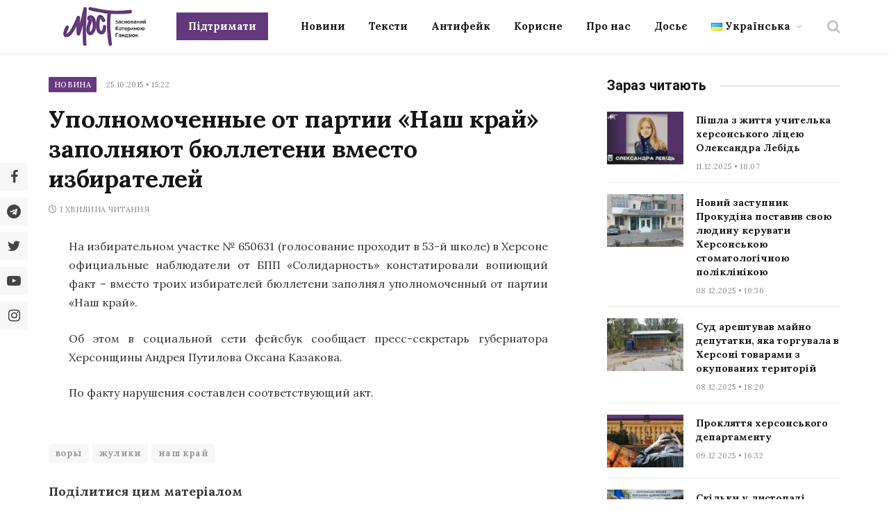

--- FILE ---
content_type: text/css
request_url: https://most.ks.ua/wp-content/themes/smart-mag/css/mavericks.css?ver=1.3
body_size: 3255
content:
.payment-block {
  margin-bottom: 70px;
}

.payment-block__inner {
  max-width: 556px;
  display: -webkit-box;
  display: -ms-flexbox;
  display: flex;
  -webkit-box-orient: vertical;
  -webkit-box-direction: normal;
      -ms-flex-direction: column;
          flex-direction: column;
  gap: 40px;
}

.payment-block__header {
  display: -webkit-box;
  display: -ms-flexbox;
  display: flex;
  -webkit-box-orient: vertical;
  -webkit-box-direction: normal;
      -ms-flex-direction: column;
          flex-direction: column;
  -webkit-box-align: start;
      -ms-flex-align: start;
          align-items: flex-start;
  gap: 24px;
}

.payment-block__title {
  font-weight: 600;
  font-size: 38px;
  line-height: 46px;
}

@media (max-width: 767.87px) {
  .payment-block__title {
    font-size: 30px;
    line-height: 38px;
  }
}

.payment-block__sub-title {
  font-weight: 400;
  font-size: 14px;
  line-height: 22px;
  color: rgba(0, 0, 0, 0.65);
}

.form-payment {
  display: -webkit-box;
  display: -ms-flexbox;
  display: flex;
  -webkit-box-orient: vertical;
  -webkit-box-direction: normal;
      -ms-flex-direction: column;
          flex-direction: column;
  gap: 32px;
}

.form-payment textarea {
  min-height: 62px;
  padding: 5px 12px;
  background-color: #fff;
  border: 1px solid rgba(0, 0, 0, 0.15);
  border-radius: 6px;
}

.form-payment__line {
  display: -webkit-box;
  display: -ms-flexbox;
  display: flex;
  -webkit-box-orient: vertical;
  -webkit-box-direction: normal;
      -ms-flex-direction: column;
          flex-direction: column;
  gap: 4px;
}

.form-payment__line > label {
  font-weight: 400;
  font-size: 14px;
  line-height: 22px;
  color: rgba(0, 0, 0, 0.88);
}

.form-payment__line > input {
  width: 100%;
  padding: 0px 12px;
  background: #fff;
  border: 1px solid rgba(0, 0, 0, 0.15);
  border-radius: 8px;
}

.form-payment__line > input::-webkit-input-placeholder {
  font-weight: 400;
  font-size: 16px;
  line-height: 24px;
  color: rgba(0, 0, 0, 0.25);
}

.form-payment__line > input:-ms-input-placeholder {
  font-weight: 400;
  font-size: 16px;
  line-height: 24px;
  color: rgba(0, 0, 0, 0.25);
}

.form-payment__line > input::-ms-input-placeholder {
  font-weight: 400;
  font-size: 16px;
  line-height: 24px;
  color: rgba(0, 0, 0, 0.25);
}

.form-payment__line > input::placeholder {
  font-weight: 400;
  font-size: 16px;
  line-height: 24px;
  color: rgba(0, 0, 0, 0.25);
}

.form-payment__line_first {
  gap: 16px;
}

.form-payment__line_first span {
  font-weight: 400;
  font-size: 14px;
  line-height: 22px;
}

.form-payment__line_second {
  gap: 16px;
}

.form-payment__line_txta span {
  color: rgba(0, 0, 0, 0.45);
}

.form-payment__button {
  -webkit-box-shadow: 0px 2px 0px rgba(0, 0, 0, 0.02);
          box-shadow: 0px 2px 0px rgba(0, 0, 0, 0.02);
  border-radius: 8px;
}

.options-custom {
  display: -webkit-box;
  display: -ms-flexbox;
  display: flex;
  -webkit-box-align: center;
      -ms-flex-align: center;
          align-items: center;
  gap: 16px;
}

.options-custom::-webkit-scrollbar {
  display: none;
}

@media (max-width: 767.98px) {
  .options-custom {
    overflow-x: scroll;
    margin: 0 -18px;
    padding: 18px;
  }
}

.options-custom__item label {
  cursor: pointer;
  display: -webkit-inline-box;
  display: -ms-inline-flexbox;
  display: inline-flex;
  -webkit-box-pack: center;
      -ms-flex-pack: center;
          justify-content: center;
  -webkit-box-align: center;
      -ms-flex-align: center;
          align-items: center;
  padding: 0px 16px;
  gap: 8px;
  width: 84px;
  height: 40px;
  background-color: #fff;
  border: 1px solid rgba(0, 0, 0, 0.15);
  -webkit-box-shadow: 0px 2px 0px rgba(0, 0, 0, 0.02);
          box-shadow: 0px 2px 0px rgba(0, 0, 0, 0.02);
  border-radius: 8px;
  font-weight: 400;
  font-size: 16px;
  line-height: 24px;
  color: rgba(0, 0, 0, 0.88);
  -webkit-transition: color 0.3s ease 0s, background-color 0.3s ease 0s;
  transition: color 0.3s ease 0s, background-color 0.3s ease 0s;
}

.options-custom__item label:has(input:checked) {
  background-color: #623a7b;
  color: #fff;
}

.options-circle {
  display: -webkit-box;
  display: -ms-flexbox;
  display: flex;
  -webkit-box-align: center;
      -ms-flex-align: center;
          align-items: center;
  gap: 20px;
}

.options-circle__input:checked + .options-circle__label::after {
  opacity: 1;
}

.options-circle__label {
  position: relative;
  cursor: pointer;
  display: -webkit-box;
  display: -ms-flexbox;
  display: flex;
  -webkit-box-align: center;
      -ms-flex-align: center;
          align-items: center;
  gap: 8px;
}

.options-circle__label::before {
  content: "";
  display: -webkit-inline-box;
  display: -ms-inline-flexbox;
  display: inline-flex;
  width: 16px;
  height: 16px;
  background: #fff;
  border: 1px solid rgba(0, 0, 0, 0.15);
  border-radius: 50%;
}

.options-circle__label::after {
  opacity: 0;
  content: "";
  position: absolute;
  width: 8px;
  height: 8px;
  left: 4px;
  top: calc(50% - 8px / 2);
  border-radius: 50%;
  background-color: #623a7b;
  -webkit-transition: opacity 0.3s ease 0s;
  transition: opacity 0.3s ease 0s;
}

.checkbox {
  position: relative;
}

.checkbox svg {
  position: absolute;
  top: 2.5px;
  left: 2.5px;
  z-index: 1;
  pointer-events: none;
}

.checkbox__input {
  position: absolute;
  width: 0;
  height: 0;
  opacity: 0;
}

.checkbox__input:checked + .checkbox__label:before {
  background-color: #623a7b;
}

.checkbox__label {
  cursor: pointer;
  display: -webkit-inline-box;
  display: -ms-inline-flexbox;
  display: inline-flex;
  position: relative;
  gap: 16px;
}

.checkbox__label:before {
  content: "";
  -ms-flex-item-align: start;
      align-self: flex-start;
  -webkit-box-flex: 0;
      -ms-flex: 0 0 16px;
          flex: 0 0 16px;
  width: 16px;
  height: 16px;
  border: 1px solid rgba(0, 0, 0, 0.15);
  border-radius: 4px;
  -webkit-transition: background-color 0.3s ease 0s;
  transition: background-color 0.3s ease 0s;
}

.checkbox__text {
  -ms-flex-item-align: center;
      -ms-grid-row-align: center;
      align-self: center;
  font-weight: 400;
  font-size: 12px;
  line-height: 20px;
  color: rgba(0, 0, 0, 0.45);
}

.checkbox__text a {
  color: #0958d9;
  -webkit-transition: color 0.3s ease 0s;
  transition: color 0.3s ease 0s;
}

.checkbox__text a:hover {
  color: #1f71f6;
}

input[type="number"]::-webkit-inner-spin-button,
input[type="number"]::-webkit-outer-spin-button {
  -webkit-appearance: none;
  margin: 0;
}

._ibg, ._ibg-contain {
  position: relative;
}

._ibg img, ._ibg-contain img {
  position: absolute;
  width: 100%;
  height: 100%;
  top: 0;
  left: 0;
  -o-object-fit: cover;
     object-fit: cover;
}

._ibg-contain img {
  -o-object-fit: contain;
     object-fit: contain;
}

.page-template-success-payment .main,
.page-template-unsuccess-payment .main {
  margin-top: 115px !important;
}

@media (max-width: 767.87px) {
  .page-template-success-payment .main,
  .page-template-unsuccess-payment .main {
    margin-top: 15vh !important;
  }
}

.main-content_donate {
  margin: 0 auto;
  max-width: 556px;
  margin-bottom: 15rem;
}

@media (max-width: 767.87px) {
  .main-content_donate {
    padding: 16px;
  }
}

.donate-thanks {
  display: -webkit-box;
  display: -ms-flexbox;
  display: flex;
  -webkit-box-orient: vertical;
  -webkit-box-direction: normal;
      -ms-flex-direction: column;
          flex-direction: column;
  -webkit-box-align: center;
      -ms-flex-align: center;
          align-items: center;
  gap: 40px;
}

@media (max-width: 767.87px) {
  .donate-thanks {
    gap: 32px;
  }
}

.donate-thanks__header {
  display: -webkit-box;
  display: -ms-flexbox;
  display: flex;
  -webkit-box-orient: vertical;
  -webkit-box-direction: normal;
      -ms-flex-direction: column;
          flex-direction: column;
  -webkit-box-align: center;
      -ms-flex-align: center;
          align-items: center;
  text-align: center;
  gap: 24px;
}

.donate-thanks__icon {
  width: 192px;
  height: 160px;
}

@media (max-width: 767.87px) {
  .donate-thanks__icon {
    width: 139.2px;
    height: 116px;
  }
}

.page-template-unsuccess-payment .donate-thanks__icon {
  width: 120px;
  height: 120px;
}

@media (max-width: 767.87px) {
  .page-template-unsuccess-payment .donate-thanks__icon {
    width: 92.63px;
    height: 92.63px;
  }
}

.donate-thanks__title {
  font-weight: 600;
  font-size: 38px;
  line-height: 46px;
}

@media (max-width: 767.87px) {
  .donate-thanks__title {
    font-size: 30px;
    line-height: 38px;
  }
}

.donate-thanks__sub-title {
  font-weight: 400;
  font-size: 14px;
  line-height: 22px;
  color: rgba(0, 0, 0, 0.65);
}

.donate-thanks__info {
  display: -webkit-box;
  display: -ms-flexbox;
  display: flex;
  -webkit-box-orient: vertical;
  -webkit-box-direction: normal;
      -ms-flex-direction: column;
          flex-direction: column;
  -webkit-box-align: center;
      -ms-flex-align: center;
          align-items: center;
  gap: 8px;
}

.donate-thanks__text {
  font-weight: 400;
  font-size: 14px;
  line-height: 22px;
}

.donate-thanks__value {
  font-weight: 600;
  font-size: 30px;
  line-height: 38px;
}

.donate-thanks__buttons {
  display: -webkit-box;
  display: -ms-flexbox;
  display: flex;
  -webkit-box-align: center;
      -ms-flex-align: center;
          align-items: center;
  gap: 8px;
}

@media (max-width: 767.87px) {
  .donate-thanks__buttons {
    -webkit-box-orient: vertical;
    -webkit-box-direction: normal;
        -ms-flex-direction: column;
            flex-direction: column;
    -webkit-box-align: stretch;
        -ms-flex-align: stretch;
            align-items: stretch;
    width: 100%;
  }
}

.button {
  display: -webkit-box;
  display: -ms-flexbox;
  display: flex;
  -webkit-box-pack: center;
      -ms-flex-pack: center;
          justify-content: center;
  -webkit-box-align: center;
      -ms-flex-align: center;
          align-items: center;
  padding: 8px 16px;
  border-radius: 8px;
  -webkit-transition: color 0.3s ease 0s, background-color 0.3s ease 0s;
  transition: color 0.3s ease 0s, background-color 0.3s ease 0s;
}

.button_primary {
  background-color: #623a7b;
  -webkit-box-shadow: 0px 2px 0px rgba(0, 0, 0, 0.02);
          box-shadow: 0px 2px 0px rgba(0, 0, 0, 0.02);
  color: #fff;
}

.button_primary:hover {
  background-color: #54326a;
  color: #fff;
}

.button_outline {
  border: 1px solid #623a7b;
  color: #623a7b;
}

.button_outline:hover {
  background-color: #623a7b;
  color: #fff;
}

.auth-sect {
  display: -webkit-box;
  display: -ms-flexbox;
  display: flex;
  -webkit-box-orient: vertical;
  -webkit-box-direction: normal;
      -ms-flex-direction: column;
          flex-direction: column;
  gap: 28px;
}

@media (max-width: 940px) {
  .auth-sect {
    gap: 55px;
  }
}

.auth-block {
  display: -webkit-box;
  display: -ms-flexbox;
  display: flex;
  -webkit-box-align: center;
      -ms-flex-align: center;
          align-items: center;
  gap: 32px;
}

@media (max-width: 940px) {
  .auth-block {
    -webkit-box-orient: vertical;
    -webkit-box-direction: normal;
        -ms-flex-direction: column;
            flex-direction: column;
    -webkit-box-align: start;
        -ms-flex-align: start;
            align-items: flex-start;
  }
}

.auth-block_avatar {
  display: -webkit-box;
  display: -ms-flexbox;
  display: flex;
  -webkit-box-pack: center;
      -ms-flex-pack: center;
          justify-content: center;
  -webkit-box-align: center;
      -ms-flex-align: center;
          align-items: center;
  -webkit-box-flex: 0;
      -ms-flex: 0 0 164px;
          flex: 0 0 164px;
  width: 164px;
  height: 164px;
  border-radius: 50%;
  background-color: #f5f5f5;
  overflow: hidden;
}

.auth-block_avatar svg {
  width: 61px;
  height: 61px;
}

.auth-block_avatar img {
  z-index: 1;
}

.auth-block__text-content {
  display: -webkit-box;
  display: -ms-flexbox;
  display: flex;
  -webkit-box-orient: vertical;
  -webkit-box-direction: normal;
      -ms-flex-direction: column;
          flex-direction: column;
  gap: 16px;
}

.auth-block__name {
  font-weight: 600;
  font-size: 24px;
  line-height: 32px;
}

.auth-block__descr {
  font-weight: 400;
  font-size: 12px;
  line-height: 20px;
  color: rgba(0, 0, 0, 0.45);
}

.auth-block__text {
  font-size: 14px;
  line-height: 22px;
  color: rgba(0, 0, 0, 0.65);
}

.socials-list {
  display: -webkit-box;
  display: -ms-flexbox;
  display: flex;
  -webkit-box-align: center;
      -ms-flex-align: center;
          align-items: center;
  gap: 8px;
}

@media (max-width: 940px) {
  .socials-list__item {
    -webkit-box-flex: 1;
        -ms-flex: 1 1 50%;
            flex: 1 1 50%;
  }
}

.socials-list__link {
  display: -webkit-box;
  display: -ms-flexbox;
  display: flex;
  -webkit-box-pack: center;
      -ms-flex-pack: center;
          justify-content: center;
  -webkit-box-align: center;
      -ms-flex-align: center;
          align-items: center;
  padding: 8px;
  border: 1px solid rgba(0, 0, 0, 0.15);
  -webkit-box-shadow: 0px 2px 0px rgba(0, 0, 0, 0.02);
          box-shadow: 0px 2px 0px rgba(0, 0, 0, 0.02);
  border-radius: 6px;
}

.auth-posts {
  display: -webkit-box;
  display: -ms-flexbox;
  display: flex;
  -webkit-box-orient: vertical;
  -webkit-box-direction: normal;
      -ms-flex-direction: column;
          flex-direction: column;
}

@media (min-width: 940px) {
  .auth-posts {
    gap: 9px;
  }
}

.auth-posts__title {
  font-weight: 600;
  font-size: 20px;
  line-height: 28px;
}

.author .post,
.elementor-widget-news_list_block_widget .post {
  display: -webkit-box;
  display: -ms-flexbox;
  display: flex;
  gap: 24px;
  padding: 24px 0px;
  border-bottom: 1px solid rgba(0, 0, 0, 0.06);
}

.author .post__col_right,
.elementor-widget-news_list_block_widget .post__col_right {
  display: -webkit-box;
  display: -ms-flexbox;
  display: flex;
  -webkit-box-orient: vertical;
  -webkit-box-direction: normal;
      -ms-flex-direction: column;
          flex-direction: column;
  gap: 16px;
}

.author .post__time,
.elementor-widget-news_list_block_widget .post__time {
  font-weight: 600;
  font-size: 16px;
  line-height: 24px;
  color: rgba(0, 0, 0, 0.45);
}

.author .post__title,
.elementor-widget-news_list_block_widget .post__title {
  font-weight: 600;
  font-size: 20px;
  line-height: 28px;
}

@media (min-width: 940px) {
  .author .post__title,
  .elementor-widget-news_list_block_widget .post__title {
    font-size: 24px;
    line-height: 32px;
  }
}

.author .post__date,
.elementor-widget-news_list_block_widget .post__date {
  font-weight: 400;
  font-size: 14px;
  line-height: 22px;
  color: rgba(0, 0, 0, 0.45);
}

.wp-block-gallery figure.wp-block-image {
  margin: 0 !important;
  width: 100% !important;
}

.wp-block-gallery .swiper-pagination {
  bottom: 16px;
  left: 50%;
  -webkit-transform: translateX(-50%);
          transform: translateX(-50%);
  display: -webkit-inline-box;
  display: -ms-inline-flexbox;
  display: inline-flex;
  -webkit-box-pack: center;
      -ms-flex-pack: center;
          justify-content: center;
  -webkit-box-align: center;
      -ms-flex-align: center;
          align-items: center;
  gap: 4px;
  width: 45px;
  height: 22px;
  background: rgba(0, 0, 0, 0.4);
  border-radius: 32px;
  color: #fff;
  font-weight: 600;
  font-size: 14px;
  line-height: 22px;
}

.wp-block-gallery .swiper-button {
  width: 29px;
  height: 48px;
  background: rgba(0, 0, 0, 0.4);
  border-radius: 104px;
}

.wp-block-gallery .swiper-button::after {
  font-size: 20px;
  color: #fff;
}

.news-cus-list .heading-datetitle {
  font-size: 20px;
  font-weight: 700;
  color: #623a7b;
}

.news-cus-list .heading-datetitle:not(:first-child) {
  padding-top: 24px;
}

.news-main-block {
  display: -webkit-box;
  display: -ms-flexbox;
  display: flex;
  gap: 32px;
}

@media (max-width: 990.98px) {
  .news-main-block {
    -webkit-box-orient: vertical;
    -webkit-box-direction: normal;
        -ms-flex-direction: column;
            flex-direction: column;
  }
}

@media (max-width: 990.98px) {
  .news-main-block .hide-mobile {
    display: none !important;
  }
}

@media (min-width: 990.98px) {
  .news-main-block .hide-desktop {
    display: none !important;
  }
}

@media (max-width: 679.98px) {
  .news-main-block {
    padding: 0 16px;
  }
}

.news-main-block__col_left {
  display: -ms-grid;
  display: grid;
  -ms-grid-columns: (1fr)[2];
      grid-template-columns: repeat(2, 1fr);
}

@media (min-width: 539.98px) {
  .news-main-block__col_left {
    grid-auto-rows: -webkit-min-content;
    grid-auto-rows: min-content;
    gap: 32px;
    -webkit-box-flex: 0;
        -ms-flex: 0 1 752px;
            flex: 0 1 752px;
  }
}

@media (max-width: 539.98px) {
  .news-main-block__col_left {
    -ms-grid-columns: 1fr;
        grid-template-columns: 1fr;
    gap: 16px;
  }
}

@media (min-width: 539.98px) {
  .news-main-block__col_right {
    -webkit-box-flex: 1;
        -ms-flex: 1 1 360px;
            flex: 1 1 360px;
  }
}

.news-main-block .own-html {
  -ms-grid-row: 4;
  -ms-grid-column: 1;
  -ms-grid-column-span: 2;
  grid-area: 4 / 1 / 4 / 3;
}

@media (max-width: 539.98px) {
  .news-main-block .own-html {
    grid-area: auto;
  }
}

.news-item:not(.news-item_big) {
  display: -webkit-box;
  display: -ms-flexbox;
  display: flex;
  gap: 12px;
}

@media (min-width: 539.98px) {
  .news-item:not(.news-item_big) {
    -webkit-box-orient: vertical;
    -webkit-box-direction: normal;
        -ms-flex-direction: column;
            flex-direction: column;
    gap: 14px;
  }
}

@media (max-width: 539.98px) {
  .news-item:not(.news-item_big) {
    padding-bottom: 8px;
    border-bottom: 1px solid rgba(0, 0, 0, 0.06);
  }
}

.news-item_big {
  position: relative;
  padding: 24px;
  display: -webkit-box;
  display: -ms-flexbox;
  display: flex;
  -webkit-box-orient: vertical;
  -webkit-box-direction: normal;
      -ms-flex-direction: column;
          flex-direction: column;
  -webkit-box-pack: end;
      -ms-flex-pack: end;
          justify-content: flex-end;
  min-height: 318px;
}

@media (min-width: 539.98px) {
  .news-item_big {
    -ms-grid-row: 1;
    -ms-grid-row-span: 1;
    -ms-grid-column: 1;
    -ms-grid-column-span: 2;
    grid-area: 1 / 1 / 2 / 3;
    height: 489px;
  }
}

@media (max-width: 680px) {
  .news-item_big {
    margin: 0 -16px 4px;
  }
}

.news-item__image {
  height: 56px;
  border-radius: 4px;
  overflow: hidden;
}

@media (min-width: 539.98px) {
  .news-item__image {
    height: 202px;
  }
}

@media (max-width: 539.98px) {
  .news-item__image {
    -webkit-box-flex: 0;
        -ms-flex: 0 1 100px;
            flex: 0 1 100px;
  }
}

.news-item__image img {
  width: 100%;
  height: 100%;
  -o-object-fit: cover;
     object-fit: cover;
}

.news-item_big .news-item__image {
  position: absolute;
  inset: 0;
  height: 100%;
  border-radius: 6px;
}

@media (max-width: 676.98px) {
  .news-item_big .news-item__image {
    border-radius: 0;
  }
}

.news-item__shadow {
  pointer-events: none;
  z-index: 1;
  position: absolute;
  inset: 0;
  width: 100%;
  height: 100%;
  background: -webkit-gradient(linear, left top, left bottom, color-stop(35%, transparent), to(rgba(0, 0, 0, 0.85)));
  background: linear-gradient(transparent 35%, rgba(0, 0, 0, 0.85) 100%);
  opacity: 0.9;
}

.news-item__content {
  z-index: 1;
  position: relative;
  display: -webkit-box;
  display: -ms-flexbox;
  display: flex;
  -webkit-box-orient: vertical;
  -webkit-box-direction: normal;
      -ms-flex-direction: column;
          flex-direction: column;
  -webkit-box-align: start;
      -ms-flex-align: start;
          align-items: flex-start;
  gap: 12px;
}

@media (max-width: 539.98px) {
  .news-item__content {
    -webkit-box-flex: 1;
        -ms-flex: 1 1 auto;
            flex: 1 1 auto;
  }
  .news-item_big .news-item__content {
    -webkit-box-pack: end;
        -ms-flex-pack: end;
            justify-content: flex-end;
  }
}

.news-item_big .news-item__content {
  gap: 24px;
}

.news-item__tag {
  padding: 1px 7px;
  background-color: #623a7b;
  border-radius: 2px;
  font-size: 12px;
  line-height: 20px;
  color: #efefef;
}

@media (max-width: 539.98px) {
  .news-item__tag {
    display: none;
  }
  .news-item_big .news-item__tag {
    display: -webkit-box;
    display: -ms-flexbox;
    display: flex;
  }
}

.news-item__title {
  max-width: 547px;
  font-weight: 700;
  font-size: 16px;
  line-height: 125%;
  color: rgba(0, 0, 0, 0.88);
}

.news-item_big .news-item__title {
  font-weight: 600;
  font-size: 30px;
  line-height: 38px;
}

.news-item_big .news-item__title a {
  color: #fff;
}

.news-item__time {
  display: -webkit-box;
  display: -ms-flexbox;
  display: flex;
  -webkit-box-align: center;
      -ms-flex-align: center;
          align-items: center;
  gap: 8px;
  font-size: 12px;
  line-height: 20px;
  color: rgba(0, 0, 0, 0.45);
}

.news-item_big .news-item__time {
  color: #efefef;
}

.aside-news {
  padding: 16px;
  background-color: #f8f8f8;
  border-top: 2px solid #623a7b;
}

.aside-news__title {
  font-weight: 600;
  font-size: 20px;
  line-height: 28px;
  margin-bottom: 8px;
}

.aside-news__items {
  margin-bottom: 16px;
}

.aside-news__item {
  padding: 16px 0px;
  border-bottom: 1px solid rgba(0, 0, 0, 0.06);
}

.aside-news__to-all {
  padding: 5px 16px;
  border-radius: 6px;
}

@media (max-width: 539.98px) {
  .aside-news__to-all {
    min-height: 42px;
  }
}

.item-aside-news {
  display: -webkit-box;
  display: -ms-flexbox;
  display: flex;
  -webkit-box-orient: vertical;
  -webkit-box-direction: normal;
      -ms-flex-direction: column;
          flex-direction: column;
  -webkit-box-align: start;
      -ms-flex-align: start;
          align-items: flex-start;
  gap: 12px;
}

.item-aside-news__title a {
  font-weight: 600;
  font-size: 16px;
  line-height: 24px;
}

.item-aside-news__time {
  font-size: 12px;
  line-height: 20px;
  color: rgba(0, 0, 0, 0.45);
}

.single.single-post .the-post > .post {
  margin-bottom: 36px;
}

.single.single-post .related-posts {
  margin-top: 0;
}

.social-share {
  margin-top: 24px;
}

.social-share__title {
  font-weight: 600;
  font-size: 20px;
  line-height: 28px;
}

.essb_links .essb_icon {
  display: -webkit-box !important;
  display: -ms-flexbox !important;
  display: flex !important;
  -webkit-box-align: center !important;
      -ms-flex-align: center !important;
          align-items: center !important;
  width: 32px;
  height: 32px;
}

.essb_links .essb_icon svg {
  padding: 0 !important;
  width: 100% !important;
  height: 100% !important;
}

.essb_links .essb_icon::before {
  display: none !important;
}

.essb_links .essb_links_list {
  display: -webkit-box;
  display: -ms-flexbox;
  display: flex;
  -ms-flex-wrap: wrap;
      flex-wrap: wrap;
  -webkit-box-align: center;
      -ms-flex-align: center;
          align-items: center;
  gap: 16px 24px;
}

.essb_links .essb_links_list .essb_item a {
  display: -webkit-box;
  display: -ms-flexbox;
  display: flex;
  -webkit-box-align: center;
      -ms-flex-align: center;
          align-items: center;
  gap: 8px;
  padding: 4px 12px 4px 8px;
  margin: 0 !important;
  background-color: #fff !important;
}

.essb_links .essb_links_list .essb_item a:hover {
  background-color: #f5f5f5 !important;
}

.essb_links .essb_links_list .essb_item a .essb_network_name {
  font-weight: 600;
  font-size: 14px;
  line-height: 22px;
  margin: 0;
}

.elementor-element:has(.main-news) {
  margin-bottom: 0px !important;
  padding: 20px 0px 20px 0px !important;
}

.elementor-element:has(.main-news) .block-wrap.mb-sm {
  margin-bottom: 0 !important;
}

.elementor-element:has(.main-texts) {
  padding: 20px 0px 20px 0px !important;
  margin-bottom: 0px !important;
}

.loop.loop-grid article .media a, .loop.loop-list article .media a, .loop.loop-grid-sm article .media a {
  border-radius: 4px;
}

.loop.loop-small article .media a, .loop.loop-list-sm article .media a {
  border-radius: 2px;
}

@media (max-width: 767.98px) {
  body.single-post .loop.loop-grid article:not(:last-child) {
    padding-bottom: 24px;
    border-bottom: 1px solid rgba(0, 0, 0, 0.06);
  }
  body.single-post .loop.loop-grid article .media {
    display: none;
  }
}

.loop.loop-overlay .overlay-post {
  border-radius: 4px;
  overflow: hidden;
}

.slides article {
  border-radius: 4px;
  overflow: hidden;
}

.single-featured img,
.post-content .wp-block-image img {
  border-radius: 6px;
}

.post-content .swiper-slide .wp-block-image img {
  border-radius: 0px;
}

.swiper.wp-block-gallery {
  border-radius: 6px;
  overflow: hidden;
}

.post-meta-items.meta-below {
  display: -webkit-box;
  display: -ms-flexbox;
  display: flex;
  -webkit-box-align: center;
      -ms-flex-align: center;
          align-items: center;
  gap: 24px;
}

.post-meta-items.meta-below .author-link {
  display: -webkit-box;
  display: -ms-flexbox;
  display: flex;
  -webkit-box-align: center;
      -ms-flex-align: center;
          align-items: center;
  gap: 8px;
  font-weight: 600;
  font-size: 14px;
  line-height: 22px;
  color: #623a7b;
}

.post-meta-items.meta-below .author-link:hover {
  color: #7e4a9e;
}


--- FILE ---
content_type: application/javascript; charset=UTF-8
request_url: https://most.ks.ua/cdn-cgi/challenge-platform/h/g/scripts/jsd/5eaf848a0845/main.js?
body_size: 4470
content:
window._cf_chl_opt={xkKZ4:'g'};~function(D5,J,X,S,Z,j,R,b){D5=n,function(v,F,Ds,D4,A,f){for(Ds={v:262,F:216,A:201,f:213,i:264,l:248,o:227,m:272,a:233,E:186},D4=n,A=v();!![];)try{if(f=-parseInt(D4(Ds.v))/1+parseInt(D4(Ds.F))/2+-parseInt(D4(Ds.A))/3+parseInt(D4(Ds.f))/4+-parseInt(D4(Ds.i))/5*(parseInt(D4(Ds.l))/6)+-parseInt(D4(Ds.o))/7*(parseInt(D4(Ds.m))/8)+-parseInt(D4(Ds.a))/9*(-parseInt(D4(Ds.E))/10),f===F)break;else A.push(A.shift())}catch(i){A.push(A.shift())}}(D,731090),J=this||self,X=J[D5(184)],S={},S[D5(271)]='o',S[D5(277)]='s',S[D5(251)]='u',S[D5(259)]='z',S[D5(263)]='n',S[D5(182)]='I',S[D5(219)]='b',Z=S,J[D5(255)]=function(F,A,i,o,DV,DL,Dq,DD,B,C,G,Q,K,H){if(DV={v:268,F:162,A:278,f:268,i:206,l:267,o:221,m:267,a:260,E:223,B:211,C:177,G:261},DL={v:240,F:211,A:242},Dq={v:196,F:168,A:214,f:245},DD=D5,A===null||A===void 0)return o;for(B=e(A),F[DD(DV.v)][DD(DV.F)]&&(B=B[DD(DV.A)](F[DD(DV.f)][DD(DV.F)](A))),B=F[DD(DV.i)][DD(DV.l)]&&F[DD(DV.o)]?F[DD(DV.i)][DD(DV.m)](new F[(DD(DV.o))](B)):function(z,Dn,Y){for(Dn=DD,z[Dn(DL.v)](),Y=0;Y<z[Dn(DL.F)];z[Y]===z[Y+1]?z[Dn(DL.A)](Y+1,1):Y+=1);return z}(B),C='nAsAaAb'.split('A'),C=C[DD(DV.a)][DD(DV.E)](C),G=0;G<B[DD(DV.B)];Q=B[G],K=x(F,A,Q),C(K)?(H=K==='s'&&!F[DD(DV.C)](A[Q]),DD(DV.G)===i+Q?E(i+Q,K):H||E(i+Q,A[Q])):E(i+Q,K),G++);return o;function E(z,Y,D9){D9=n,Object[D9(Dq.v)][D9(Dq.F)][D9(Dq.A)](o,Y)||(o[Y]=[]),o[Y][D9(Dq.f)](z)}},j=D5(185)[D5(165)](';'),R=j[D5(260)][D5(223)](j),J[D5(231)]=function(v,F,Di,DT,A,i,l,o){for(Di={v:171,F:211,A:175,f:245,i:183},DT=D5,A=Object[DT(Di.v)](F),i=0;i<A[DT(Di.F)];i++)if(l=A[i],'f'===l&&(l='N'),v[l]){for(o=0;o<F[A[i]][DT(Di.F)];-1===v[l][DT(Di.A)](F[A[i]][o])&&(R(F[A[i]][o])||v[l][DT(Di.f)]('o.'+F[A[i]][o])),o++);}else v[l]=F[A[i]][DT(Di.i)](function(m){return'o.'+m})},b=function(DG,DC,DB,DE,Da,Do,Dp,A,f,i){return DG={v:237,F:280},DC={v:188,F:188,A:245,f:188,i:188,l:180,o:161,m:245,a:161},DB={v:211},DE={v:200},Da={v:211,F:161,A:196,f:168,i:214,l:196,o:214,m:196,a:214,E:200,B:245,C:245,G:245,Q:188,k:196,K:245,H:245,z:200,Y:188,h:245,O:180},Do={v:228,F:161},Dp=D5,A=String[Dp(DG.v)],f={'h':function(l){return null==l?'':f.g(l,6,function(o,Dv){return Dv=n,Dv(Do.v)[Dv(Do.F)](o)})},'g':function(o,E,B,DF,C,G,Q,K,H,z,Y,O,W,N,D0,D1,D2,D3){if(DF=Dp,o==null)return'';for(G={},Q={},K='',H=2,z=3,Y=2,O=[],W=0,N=0,D0=0;D0<o[DF(Da.v)];D0+=1)if(D1=o[DF(Da.F)](D0),Object[DF(Da.A)][DF(Da.f)][DF(Da.i)](G,D1)||(G[D1]=z++,Q[D1]=!0),D2=K+D1,Object[DF(Da.l)][DF(Da.f)][DF(Da.o)](G,D2))K=D2;else{if(Object[DF(Da.m)][DF(Da.f)][DF(Da.a)](Q,K)){if(256>K[DF(Da.E)](0)){for(C=0;C<Y;W<<=1,E-1==N?(N=0,O[DF(Da.B)](B(W)),W=0):N++,C++);for(D3=K[DF(Da.E)](0),C=0;8>C;W=W<<1.22|D3&1,N==E-1?(N=0,O[DF(Da.C)](B(W)),W=0):N++,D3>>=1,C++);}else{for(D3=1,C=0;C<Y;W=W<<1.61|D3,N==E-1?(N=0,O[DF(Da.B)](B(W)),W=0):N++,D3=0,C++);for(D3=K[DF(Da.E)](0),C=0;16>C;W=W<<1|D3&1,N==E-1?(N=0,O[DF(Da.G)](B(W)),W=0):N++,D3>>=1,C++);}H--,0==H&&(H=Math[DF(Da.Q)](2,Y),Y++),delete Q[K]}else for(D3=G[K],C=0;C<Y;W=W<<1|1&D3,N==E-1?(N=0,O[DF(Da.C)](B(W)),W=0):N++,D3>>=1,C++);K=(H--,H==0&&(H=Math[DF(Da.Q)](2,Y),Y++),G[D2]=z++,String(D1))}if(K!==''){if(Object[DF(Da.k)][DF(Da.f)][DF(Da.a)](Q,K)){if(256>K[DF(Da.E)](0)){for(C=0;C<Y;W<<=1,E-1==N?(N=0,O[DF(Da.B)](B(W)),W=0):N++,C++);for(D3=K[DF(Da.E)](0),C=0;8>C;W=D3&1|W<<1.05,N==E-1?(N=0,O[DF(Da.K)](B(W)),W=0):N++,D3>>=1,C++);}else{for(D3=1,C=0;C<Y;W=D3|W<<1,E-1==N?(N=0,O[DF(Da.H)](B(W)),W=0):N++,D3=0,C++);for(D3=K[DF(Da.z)](0),C=0;16>C;W=D3&1.94|W<<1,N==E-1?(N=0,O[DF(Da.H)](B(W)),W=0):N++,D3>>=1,C++);}H--,H==0&&(H=Math[DF(Da.Y)](2,Y),Y++),delete Q[K]}else for(D3=G[K],C=0;C<Y;W=D3&1|W<<1.22,N==E-1?(N=0,O[DF(Da.h)](B(W)),W=0):N++,D3>>=1,C++);H--,0==H&&Y++}for(D3=2,C=0;C<Y;W=W<<1.02|1.49&D3,E-1==N?(N=0,O[DF(Da.C)](B(W)),W=0):N++,D3>>=1,C++);for(;;)if(W<<=1,N==E-1){O[DF(Da.C)](B(W));break}else N++;return O[DF(Da.O)]('')},'j':function(l,DA){return DA=Dp,null==l?'':''==l?null:f.i(l[DA(DB.v)],32768,function(o,DJ){return DJ=DA,l[DJ(DE.v)](o)})},'i':function(o,E,B,DX,C,G,Q,K,H,z,Y,O,W,N,D0,D1,D3,D2){for(DX=Dp,C=[],G=4,Q=4,K=3,H=[],O=B(0),W=E,N=1,z=0;3>z;C[z]=z,z+=1);for(D0=0,D1=Math[DX(DC.v)](2,2),Y=1;Y!=D1;D2=W&O,W>>=1,0==W&&(W=E,O=B(N++)),D0|=(0<D2?1:0)*Y,Y<<=1);switch(D0){case 0:for(D0=0,D1=Math[DX(DC.v)](2,8),Y=1;D1!=Y;D2=W&O,W>>=1,0==W&&(W=E,O=B(N++)),D0|=(0<D2?1:0)*Y,Y<<=1);D3=A(D0);break;case 1:for(D0=0,D1=Math[DX(DC.F)](2,16),Y=1;Y!=D1;D2=O&W,W>>=1,W==0&&(W=E,O=B(N++)),D0|=(0<D2?1:0)*Y,Y<<=1);D3=A(D0);break;case 2:return''}for(z=C[3]=D3,H[DX(DC.A)](D3);;){if(N>o)return'';for(D0=0,D1=Math[DX(DC.F)](2,K),Y=1;Y!=D1;D2=W&O,W>>=1,W==0&&(W=E,O=B(N++)),D0|=Y*(0<D2?1:0),Y<<=1);switch(D3=D0){case 0:for(D0=0,D1=Math[DX(DC.f)](2,8),Y=1;Y!=D1;D2=O&W,W>>=1,0==W&&(W=E,O=B(N++)),D0|=(0<D2?1:0)*Y,Y<<=1);C[Q++]=A(D0),D3=Q-1,G--;break;case 1:for(D0=0,D1=Math[DX(DC.i)](2,16),Y=1;D1!=Y;D2=O&W,W>>=1,0==W&&(W=E,O=B(N++)),D0|=Y*(0<D2?1:0),Y<<=1);C[Q++]=A(D0),D3=Q-1,G--;break;case 2:return H[DX(DC.l)]('')}if(0==G&&(G=Math[DX(DC.F)](2,K),K++),C[D3])D3=C[D3];else if(D3===Q)D3=z+z[DX(DC.o)](0);else return null;H[DX(DC.m)](D3),C[Q++]=z+D3[DX(DC.a)](0),G--,z=D3,0==G&&(G=Math[DX(DC.F)](2,K),K++)}}},i={},i[Dp(DG.F)]=f.h,i}(),L();function e(v,DP,D8,F){for(DP={v:278,F:171,A:247},D8=D5,F=[];null!==v;F=F[D8(DP.v)](Object[D8(DP.F)](v)),v=Object[D8(DP.A)](v));return F}function x(v,F,A,Dy,D7,i){D7=(Dy={v:249,F:206,A:269,f:206,i:226},D5);try{return F[A][D7(Dy.v)](function(){}),'p'}catch(l){}try{if(F[A]==null)return F[A]===void 0?'u':'x'}catch(o){return'i'}return v[D7(Dy.F)][D7(Dy.A)](F[A])?'a':F[A]===v[D7(Dy.f)]?'E':!0===F[A]?'T':F[A]===!1?'F':(i=typeof F[A],D7(Dy.i)==i?I(v,F[A])?'N':'f':Z[i]||'?')}function P(f,i,DW,Dj,l,o,m,a,E,B,C,G){if(DW={v:207,F:241,A:163,f:265,i:202,l:222,o:270,m:244,a:225,E:236,B:238,C:252,G:205,Q:164,k:202,K:167,H:224,z:202,Y:194,h:239,O:254,W:209,c:202,N:160,g:232,D0:179,D1:230,D2:181,D3:217,Dc:280},Dj=D5,!s(.01))return![];o=(l={},l[Dj(DW.v)]=f,l[Dj(DW.F)]=i,l);try{m=J[Dj(DW.A)],a=Dj(DW.f)+J[Dj(DW.i)][Dj(DW.l)]+Dj(DW.o)+m.r+Dj(DW.m),E=new J[(Dj(DW.a))](),E[Dj(DW.E)](Dj(DW.B),a),E[Dj(DW.C)]=2500,E[Dj(DW.G)]=function(){},B={},B[Dj(DW.Q)]=J[Dj(DW.k)][Dj(DW.K)],B[Dj(DW.H)]=J[Dj(DW.z)][Dj(DW.Y)],B[Dj(DW.h)]=J[Dj(DW.z)][Dj(DW.O)],B[Dj(DW.W)]=J[Dj(DW.c)][Dj(DW.N)],C=B,G={},G[Dj(DW.g)]=o,G[Dj(DW.D0)]=C,G[Dj(DW.D1)]=Dj(DW.D2),E[Dj(DW.D3)](b[Dj(DW.Dc)](G))}catch(Q){}}function d(Dl,Dt,A,f,i,l,o){Dt=(Dl={v:208,F:166,A:198,f:172,i:189,l:275,o:279,m:256,a:212,E:235,B:276,C:275,G:176},D5);try{return A=X[Dt(Dl.v)](Dt(Dl.F)),A[Dt(Dl.A)]=Dt(Dl.f),A[Dt(Dl.i)]='-1',X[Dt(Dl.l)][Dt(Dl.o)](A),f=A[Dt(Dl.m)],i={},i=cJDYB1(f,f,'',i),i=cJDYB1(f,f[Dt(Dl.a)]||f[Dt(Dl.E)],'n.',i),i=cJDYB1(f,A[Dt(Dl.B)],'d.',i),X[Dt(Dl.C)][Dt(Dl.G)](A),l={},l.r=i,l.e=null,l}catch(m){return o={},o.r={},o.e=m,o}}function D(n3){return n3='xhr-error,chctx,join,jsd,bigint,map,document,_cf_chl_opt;XQlKq9;mpuA2;BYBs3;bqzg9;gtpfA4;SZQFk7;rTYyd6;gTvhm6;ubgT9;JrBNE9;NgAVk0;YBjhw4;WvQh6;cJDYB1;Qgcf5;eHVD2;VJwN2,460mVWyxV,[native code],pow,tabIndex,floor,href,addEventListener,event,gKwbC5,Function,prototype,log,style,onerror,charCodeAt,2898840POhiIg,_cf_chl_opt,api,now,ontimeout,Array,msg,createElement,chlApiClientVersion,parent,length,clientInformation,1617348ctsviX,call,toString,979110rxIvPj,send,random,boolean,sid,Set,xkKZ4,bind,chlApiUrl,XMLHttpRequest,function,322RMogGz,x3MH5ziYIfrAtp2hT91cGeFgPoasObR6qW$CVl+knjuXJ4N-yvBLDmw07Kd8UZEQS,detail,source,Qgcf5,errorInfoObject,767223avwJyk,stringify,navigator,open,fromCharCode,POST,chlApiRumWidgetAgeMs,sort,error,splice,postMessage,/invisible/jsd,push,onreadystatechange,getPrototypeOf,42fqhDPi,catch,error on cf_chl_props,undefined,timeout,location,hhzn3,cJDYB1,contentWindow,loading,onload,symbol,includes,d.cookie,1397951WbIObs,number,870085LbMCjg,/cdn-cgi/challenge-platform/h/,DOMContentLoaded,from,Object,isArray,/b/ov1/0.007423138417992059:1765783832:gx-nxUyWS3WUTi9gn7aj3Doy0VSXZ_fcosHRgeLxVlg/,object,87272AasLRc,http-code:,status,body,contentDocument,string,concat,appendChild,qNGFVjOmV,gRjkt7,charAt,getOwnPropertyNames,__CF$cv$params,chlApiSitekey,split,iframe,vKoX8,hasOwnProperty,cloudflare-invisible,/jsd/oneshot/5eaf848a0845/0.007423138417992059:1765783832:gx-nxUyWS3WUTi9gn7aj3Doy0VSXZ_fcosHRgeLxVlg/,keys,display: none,readyState,success,indexOf,removeChild,isNaN'.split(','),D=function(){return n3},D()}function s(v,DQ,DS){return DQ={v:218},DS=D5,Math[DS(DQ.v)]()<v}function I(v,F,DU,D6){return DU={v:195,F:195,A:196,f:215,i:214,l:175,o:187},D6=D5,F instanceof v[D6(DU.v)]&&0<v[D6(DU.F)][D6(DU.A)][D6(DU.f)][D6(DU.i)](F)[D6(DU.l)](D6(DU.o))}function n(T,t,p){return p=D(),n=function(v,F,A){return v=v-160,A=p[v],A},n(T,t)}function M(DK,DI,v,F,A){return DK={v:190,F:204},DI=D5,v=3600,F=U(),A=Math[DI(DK.v)](Date[DI(DK.F)]()/1e3),A-F>v?![]:!![]}function L(n1,n0,DN,DR,v,F,A,f,i){if(n1={v:163,F:203,A:173,f:257,i:192,l:266,o:246},n0={v:173,F:257,A:246},DN={v:250},DR=D5,v=J[DR(n1.v)],!v)return;if(!M())return;(F=![],A=v[DR(n1.F)]===!![],f=function(Dr,l){if(Dr=DR,!F){if(F=!![],!M())return;l=d(),y(l.r,function(o){V(v,o)}),l.e&&P(Dr(DN.v),l.e)}},X[DR(n1.A)]!==DR(n1.f))?f():J[DR(n1.i)]?X[DR(n1.i)](DR(n1.l),f):(i=X[DR(n1.o)]||function(){},X[DR(n1.o)]=function(Dd){Dd=DR,i(),X[Dd(n0.v)]!==Dd(n0.F)&&(X[Dd(n0.A)]=i,f())})}function U(Dk,DZ,v){return Dk={v:163,F:190},DZ=D5,v=J[DZ(Dk.v)],Math[DZ(Dk.F)](+atob(v.t))}function V(A,f,n2,Db,i,l,o){if(n2={v:169,F:203,A:174,f:230,i:220,l:193,o:174,m:210,a:243,E:220,B:193,C:241,G:229},Db=D5,i=Db(n2.v),!A[Db(n2.F)])return;f===Db(n2.A)?(l={},l[Db(n2.f)]=i,l[Db(n2.i)]=A.r,l[Db(n2.l)]=Db(n2.o),J[Db(n2.m)][Db(n2.a)](l,'*')):(o={},o[Db(n2.f)]=i,o[Db(n2.E)]=A.r,o[Db(n2.B)]=Db(n2.C),o[Db(n2.G)]=f,J[Db(n2.m)][Db(n2.a)](o,'*'))}function y(v,F,Dh,DY,Dz,DH,Dx,A,f,i){Dh={v:163,F:197,A:202,f:225,i:236,l:238,o:265,m:222,a:170,E:203,B:252,C:205,G:258,Q:199,k:253,K:253,H:191,z:191,Y:217,h:280,O:234},DY={v:178},Dz={v:274,F:274,A:174,f:273,i:274},DH={v:252},Dx=D5,A=J[Dx(Dh.v)],console[Dx(Dh.F)](J[Dx(Dh.A)]),f=new J[(Dx(Dh.f))](),f[Dx(Dh.i)](Dx(Dh.l),Dx(Dh.o)+J[Dx(Dh.A)][Dx(Dh.m)]+Dx(Dh.a)+A.r),A[Dx(Dh.E)]&&(f[Dx(Dh.B)]=5e3,f[Dx(Dh.C)]=function(Du){Du=Dx,F(Du(DH.v))}),f[Dx(Dh.G)]=function(De){De=Dx,f[De(Dz.v)]>=200&&f[De(Dz.F)]<300?F(De(Dz.A)):F(De(Dz.f)+f[De(Dz.i)])},f[Dx(Dh.Q)]=function(Dw){Dw=Dx,F(Dw(DY.v))},i={'t':U(),'lhr':X[Dx(Dh.k)]&&X[Dx(Dh.K)][Dx(Dh.H)]?X[Dx(Dh.k)][Dx(Dh.z)]:'','api':A[Dx(Dh.E)]?!![]:![],'payload':v},f[Dx(Dh.Y)](b[Dx(Dh.h)](JSON[Dx(Dh.O)](i)))}}()

--- FILE ---
content_type: application/javascript; charset=utf-8
request_url: https://most.ks.ua/wp-content/themes/smart-mag/js/custom.js?ver=1.0.3
body_size: 836
content:
//<------- FORM ------->//
const form = document.getElementById('payment-form');

if (form) {
  form.addEventListener('submit', (event) => {
    event.preventDefault();

    const serverPath = document.getElementById('real_server_path').value;
    const email = document.getElementById('email').value;
    const comment = document.getElementById('comment')?.value || '';
    const payType = form.querySelector('input[name="pay-type"]:checked').value;


    // const firstName = document.getElementById('first_name')?.value || '';
    // const lastName = document.getElementById('last_name')?.value || '';
    // const phoneNumber = document.getElementById('phone_number')?.value || '';
    // const address = document.getElementById('address')?.value || '';


    const amountCustom = document.getElementById('amount-custom').value;
    const selectedAmountElement = form.querySelector('input[name="amount"]:checked');
    const selectedAmount = selectedAmountElement ? selectedAmountElement.value : null;
    const amount = amountCustom == false ? selectedAmount : amountCustom;

    const data = {
      amount: amount,
      email: email,
      comment: comment,
      type: payType,
    };

    fetch(serverPath, {
        method: 'POST',
        body: JSON.stringify(data),
        headers: {
          'Content-Type': 'application/json'
        }
      })
      .then(response => response.text())
      .then(formHtml => {
        console.log(formHtml);
        let container = document.createElement('span');
        container.setAttribute('hidden', 'true');
        container.innerHTML = formHtml;

        document.body.appendChild(container);
        container.querySelector('form').submit();
      })
      .catch(error => console.error(error));
  });
}

//<------- NEWS SLIDER ------->//

// Step 1
/*
const galleryElement = document.querySelector('.wp-block-gallery');

if (galleryElement) {
  galleryElement.classList.add('swiper');
  // Step 2
  const swiperContainer = document.createElement('div');
  swiperContainer.classList.add('swiper-wrapper');
  galleryElement.appendChild(swiperContainer);

  // Step 3
  const galleryItems = galleryElement.querySelectorAll('figure');
  galleryItems.forEach(item => {
    const swiperSlide = document.createElement('div');
    swiperSlide.classList.add('swiper-slide');
    swiperSlide.appendChild(item);
    swiperContainer.appendChild(swiperSlide);
  });

  // Step 4
  const nextButton = document.createElement('div');
  const prevButton = document.createElement('div');
  nextButton.classList.add('swiper-button');
  nextButton.classList.add('swiper-button-next');
  prevButton.classList.add('swiper-button');
  prevButton.classList.add('swiper-button-prev');

  galleryElement.appendChild(nextButton);
  galleryElement.appendChild(prevButton);

  const pagination = document.createElement('div');
  pagination.classList.add('swiper-pagination');
  galleryElement.appendChild(pagination);

  // Step 5
  var newSlider = new Swiper('.swiper', {
    pagination: {
      el: ".swiper-pagination",
      type: "fraction",
    },
    navigation: {
      nextEl: ".swiper-button-next",
      prevEl: ".swiper-button-prev",
    },
  });
}
*/

const galleryElements = jQuery('.wp-block-gallery');

if (galleryElements) {

  jQuery(galleryElements).each(function(i, galleryElement) {

    galleryElement.classList.add('swiper');
    // Step 2
    const swiperContainer = document.createElement('div');
    swiperContainer.classList.add('swiper-wrapper');
    galleryElement.appendChild(swiperContainer);

    // Step 3
    const galleryItems = galleryElement.querySelectorAll('figure');
    galleryItems.forEach(item => {
      const swiperSlide = document.createElement('div');
      swiperSlide.classList.add('swiper-slide');
      swiperSlide.appendChild(item);
      swiperContainer.appendChild(swiperSlide);
    });

    // Step 4
    const nextButton = document.createElement('div');
    const prevButton = document.createElement('div');
    nextButton.classList.add('swiper-button');
    nextButton.classList.add('swiper-button-next');
    prevButton.classList.add('swiper-button');
    prevButton.classList.add('swiper-button-prev');

    galleryElement.appendChild(nextButton);
    galleryElement.appendChild(prevButton);

    const pagination = document.createElement('div');
    pagination.classList.add('swiper-pagination');
    galleryElement.appendChild(pagination);

    // Step 5
    var newSlider = new Swiper('.swiper', {
      pagination: {
        el: ".swiper-pagination",
        type: "fraction",
      },
      navigation: {
        nextEl: ".swiper-button-next",
        prevEl: ".swiper-button-prev",
      },
    });
  });
}

// disable links

// Get all the links inside the .single-featured element
const featuredLinks = document.querySelectorAll('.single-featured a');

// Loop through each link and disable it
featuredLinks.forEach(link => {
  link.addEventListener('click', (event) => {
    event.preventDefault(); // prevent the link from navigating to its href
  });
});

// Get all the links inside the .wp-block-gallery element
const galleryLinks = document.querySelectorAll('.wp-block-gallery a');

// Loop through each link and disable it
galleryLinks.forEach(link => {
  link.addEventListener('click', (event) => {
    event.preventDefault(); // prevent the link from navigating to its href
  });
});